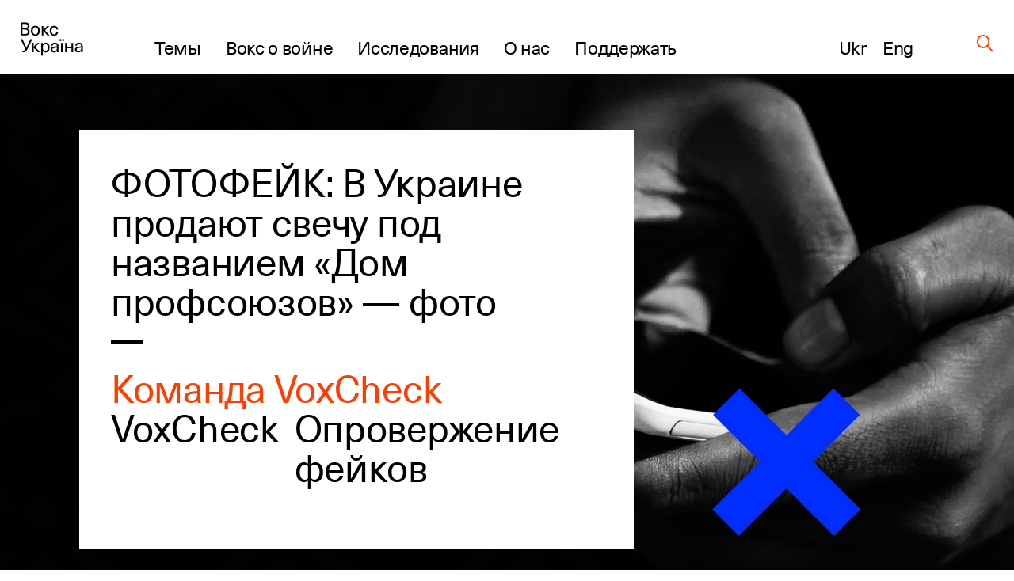

--- FILE ---
content_type: image/svg+xml
request_url: https://voxukraine.org/wp-content/uploads/2023/11/netpeak_full_blue.svg
body_size: 1533
content:
<svg id="Layer_1" data-name="Layer 1" xmlns="http://www.w3.org/2000/svg" viewBox="0 0 940 254">
  <defs>
    <style>
      .cls-1 {
        fill: #00b2e3;
      }
    </style>
  </defs>
  <g>
    <g>
      <path class="cls-1" d="M1.46,252.57V211.26h12.2a19.12,19.12,0,0,1,9.72,2.44A16.63,16.63,0,0,1,30,220.62a22,22,0,0,1,2.33,10.27V233a21.89,21.89,0,0,1-2.35,10.33,16.38,16.38,0,0,1-6.66,6.86,20,20,0,0,1-9.92,2.42Zm7.18-35.52v29.78h4.69q5.64,0,8.66-3.53t3.08-10.14v-2.3q0-6.72-2.92-10.27t-8.49-3.54Z"/>
      <path class="cls-1" d="M56.48,252.57H49.33V211.26h7.15Z"/>
      <path class="cls-1" d="M106.6,247.2a13.66,13.66,0,0,1-6.21,4.43,25.39,25.39,0,0,1-9,1.5,17.75,17.75,0,0,1-9.19-2.35A15.64,15.64,0,0,1,76,244a23.57,23.57,0,0,1-2.26-10.23v-3.23q0-9.36,4.48-14.62t12.52-5.27q6.89,0,11,3.42t4.88,9.83h-7q-1.19-7.45-8.65-7.46A8.5,8.5,0,0,0,83.55,220Q81,223.43,81,230.14v3.17q0,6.7,2.82,10.39a9.3,9.3,0,0,0,7.84,3.7q5.52,0,7.84-2.49v-8.09H90.94v-5.44H106.6Z"/>
      <path class="cls-1" d="M131.79,252.57h-7.15V211.26h7.15Z"/>
      <path class="cls-1" d="M180,217.05H167.1v35.52H160V217.05H147.21v-5.79H180Z"/>
      <path class="cls-1" d="M213.65,243h-16l-3.35,9.62h-7.46l15.6-41.31h6.44l15.64,41.31H217Zm-14-5.79h12l-6-17.13Z"/>
      <path class="cls-1" d="M246.5,246.83h18.75v5.74H239.32V211.26h7.18Z"/>
      <path class="cls-1" d="M336.17,247.2a13.66,13.66,0,0,1-6.21,4.43,25.43,25.43,0,0,1-9,1.5,17.81,17.81,0,0,1-9.2-2.35,15.76,15.76,0,0,1-6.17-6.74,23.71,23.71,0,0,1-2.25-10.23v-3.23q0-9.36,4.48-14.62t12.51-5.27q6.9,0,10.95,3.42t4.88,9.83h-7q-1.2-7.45-8.66-7.46a8.5,8.5,0,0,0-7.33,3.47q-2.5,3.48-2.6,10.19v3.17q0,6.7,2.83,10.39a9.29,9.29,0,0,0,7.84,3.7q5.51,0,7.83-2.49v-8.09h-8.51v-5.44h15.66Z"/>
      <path class="cls-1" d="M369.07,236.68h-8v15.89h-7.18V211.26h14.53q7.15,0,11,3.21t3.88,9.28a11.61,11.61,0,0,1-2,6.95,12.79,12.79,0,0,1-5.57,4.3l9.28,17.2v.37h-7.69Zm-8-5.79h7.38a8.19,8.19,0,0,0,5.67-1.83,6.4,6.4,0,0,0,2.05-5,6.78,6.78,0,0,0-1.89-5.13,8,8,0,0,0-5.63-1.87h-7.58Z"/>
      <path class="cls-1" d="M432.64,233a25.3,25.3,0,0,1-2.1,10.65,15.88,15.88,0,0,1-6,7,17.63,17.63,0,0,1-17.93,0,16.17,16.17,0,0,1-6.07-7,24.56,24.56,0,0,1-2.17-10.47v-2.33a25.13,25.13,0,0,1,2.14-10.67,16.07,16.07,0,0,1,6-7.07,17.62,17.62,0,0,1,17.91,0,15.83,15.83,0,0,1,6,7,25,25,0,0,1,2.16,10.59Zm-7.18-2.15q0-6.87-2.59-10.53a9.16,9.16,0,0,0-14.64,0c-1.75,2.44-2.64,5.87-2.68,10.32V233q0,6.81,2.65,10.53a8.55,8.55,0,0,0,7.36,3.71,8.43,8.43,0,0,0,7.33-3.63q2.58-3.63,2.57-10.61Z"/>
      <path class="cls-1" d="M480.79,242.35l6.35-31.09h7.13l-9.54,41.31h-6.86L470,222.41l-8,30.16h-6.89l-9.53-41.31h7.11l6.42,31,7.88-31h6Z"/>
      <path class="cls-1" d="M540.67,217.05H527.79v35.52h-7.12V217.05H507.9v-5.79h32.77Z"/>
      <path class="cls-1" d="M588.62,252.57h-7.15V234.24H563v18.33h-7.18V211.26H563v17.19h18.47V211.26h7.15Z"/>
      <path class="cls-1" d="M638,237.25v15.32h-7.18V211.26h15.8q6.92,0,11,3.61a12.12,12.12,0,0,1,4.07,9.54q0,6.08-4,9.46t-11.17,3.38Zm0-5.79h8.62a8.49,8.49,0,0,0,5.84-1.8,6.61,6.61,0,0,0,2-5.21,7.17,7.17,0,0,0-2-5.35,7.88,7.88,0,0,0-5.62-2H638Z"/>
      <path class="cls-1" d="M697.68,243h-16l-3.34,9.62h-7.47l15.61-41.31h6.44l15.63,41.31h-7.49Zm-14-5.79h12l-6-17.13Z"/>
      <path class="cls-1" d="M738.52,236.68h-8v15.89h-7.18V211.26h14.53c4.76,0,8.45,1.07,11,3.21s3.89,5.23,3.89,9.28a11.67,11.67,0,0,1-2,6.95,12.79,12.79,0,0,1-5.57,4.3l9.28,17.2v.37h-7.7Zm-8-5.79h7.38a8.19,8.19,0,0,0,5.67-1.83,6.4,6.4,0,0,0,2-5,6.78,6.78,0,0,0-1.89-5.13,8,8,0,0,0-5.63-1.87h-7.58Z"/>
      <path class="cls-1" d="M799.32,217.05H786.44v35.52h-7.12V217.05H766.55v-5.79h32.77Z"/>
      <path class="cls-1" d="M847.24,252.57h-7.17l-18.42-29.31v29.31h-7.18V211.26h7.18l18.47,29.42V211.26h7.12Z"/>
      <path class="cls-1" d="M889.76,234.13h-17v12.7h19.83v5.74h-27V211.26h26.81v5.79H872.8v11.4h17Z"/>
      <path class="cls-1" d="M923.33,236.68h-8v15.89h-7.18V211.26h14.53q7.14,0,11,3.21t3.89,9.28a11.67,11.67,0,0,1-2,6.95A12.79,12.79,0,0,1,930,235l9.28,17.2v.37h-7.7Zm-8-5.79h7.38a8.19,8.19,0,0,0,5.67-1.83,6.39,6.39,0,0,0,2-5,6.81,6.81,0,0,0-1.88-5.13,8,8,0,0,0-5.64-1.87h-7.57Z"/>
    </g>
    <g>
      <path class="cls-1" d="M23.55,27.54l65,86.22V27.54h23.4v126H89.08l-64.81-86v86H.69v-126Z"/>
      <path class="cls-1" d="M249.31,27.54V48.6H181.09V79.74h61.2V100.8h-61.2v31.68h70.38v21.06H157v-126Z"/>
      <path class="cls-1" d="M379.92,27.54V49H340.68V153.54h-24.3V49H277.14V27.54Z"/>
      <path class="cls-1" d="M511.37,70.92c0,28.79-18.18,45.54-49.86,45.54H434v37.08H409.85v-126h51.66C493.19,27.54,511.37,43.2,511.37,70.92Zm-22.86.72c0-15.48-10.26-23-28.26-23H434V95.22h26.28C478.25,95.22,488.51,87.47,488.51,71.64Z"/>
      <path class="cls-1" d="M637.63,27.54V48.6H569.41V79.74H630.6V100.8H569.41v31.68h70.38v21.06H545.28v-126Z"/>
      <path class="cls-1" d="M909.74,153.54l-39.23-54-20.16,22.32v31.68H826.22v-126h24.13V89.1l57-61.56h28.08L887.42,80.81l51.48,72.73Z"/>
    </g>
    <g>
      <path class="cls-1" d="M733,28.07l36.3,72.57,26.52,53H670.15l26.52-53L733,28.07m0-27.2L722.08,22.63,685.79,95.2l-26.52,53-8.8,17.61h165l-8.8-17.61-26.52-53L743.85,22.63,733,.87Z"/>
      <g>
        <polygon class="cls-1" points="750.6 92.05 732.97 56.78 715.33 92.05 750.6 92.05"/>
        <polygon class="cls-1" points="757.2 105.24 708.73 105.24 691.03 140.64 774.9 140.64 757.2 105.24"/>
      </g>
    </g>
  </g>
</svg>


--- FILE ---
content_type: image/svg+xml
request_url: https://voxukraine.org/wp-content/uploads/2020/08/telegram.svg
body_size: -77
content:
<?xml version="1.0" encoding="UTF-8"?> <svg xmlns="http://www.w3.org/2000/svg" width="24" height="24" viewBox="0 0 24 24" fill="none"><path d="M20.6646 3.71694L2.93461 10.5539C1.72461 11.0399 1.73161 11.7149 2.71261 12.0159L7.26461 13.4359L17.7966 6.79094C18.2946 6.48794 18.7496 6.65094 18.3756 6.98294L9.84261 14.6839H9.84061L9.84261 14.6849L9.52861 19.3769C9.98861 19.3769 10.1916 19.1659 10.4496 18.9169L12.6606 16.7669L17.2596 20.1639C18.1076 20.6309 18.7166 20.3909 18.9276 19.3789L21.9466 5.15094C22.2556 3.91194 21.4736 3.35094 20.6646 3.71694Z" fill="#8D8D8D"></path></svg> 